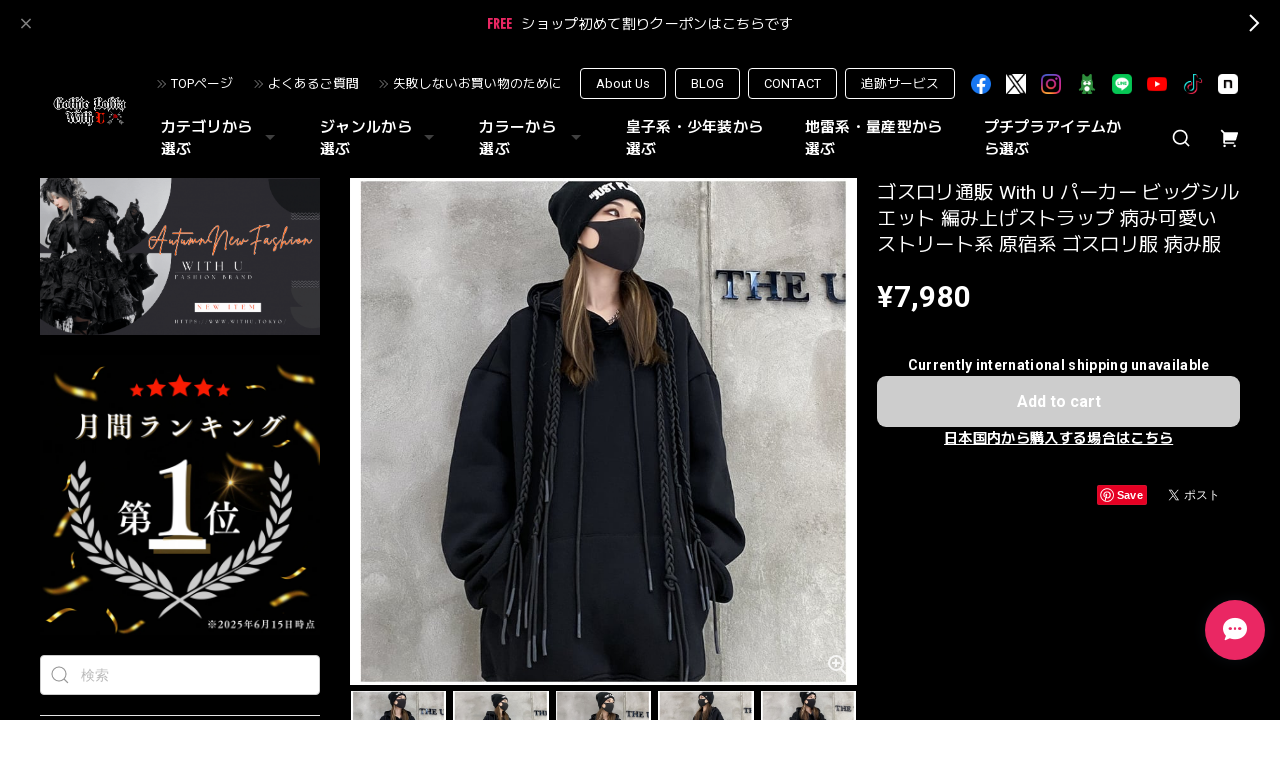

--- FILE ---
content_type: text/html; charset=UTF-8
request_url: https://www.withu.tokyo/items/56194114/reviews?format=user&score=&page=1
body_size: 5839
content:
				<li class="review01__listChild">
			<figure class="review01__itemInfo">
				<a href="/items/128343789" class="review01__imgWrap">
					<img src="https://baseec-img-mng.akamaized.net/images/item/origin/73a7b1d11f1e1eb991ee603a7aa88f15.png?imformat=generic&q=90&im=Resize,width=146,type=normal" alt="【送料無料 王子系福袋】【2026年新春】王子系・皇子系 プレミアム福袋｜総額4万円以上 正統派コーデ｜Prince・男装 豪華限定セット" class="review01__img">
				</a>
				<figcaption class="review01__item">
					<i class="review01__iconImg ico--good"></i>
					<p class="review01__itemName">【送料無料 王子系福袋】【2026年新春】王子系・皇子系 プレミアム福袋｜総額4万円以上 正統派コーデ｜Prince・男装 豪華限定セット</p>
										<p class="review01__itemVariation">Ｍサイズ</p>
										<time datetime="2026-01-13" class="review01__date">2026/01/13</time>
				</figcaption>
			</figure><!-- /.review01__itemInfo -->
						<p class="review01__comment">ブラウス2点とジャケットにショートパンツ、ネックレスのセットでした
ブラウス、ジャケットショートパンツはセットのものでもうひとつのブラウスは何にでも合わせられそうなもので少年装コーデのレパートリーが増えそうで着るのが楽しみです
ブラウスとセットでついていたベロア素材のリボンタイが折り目ついていたのは残念でしたがそれ以外は大満足です</p>
								</li>
				<li class="review01__listChild">
			<figure class="review01__itemInfo">
				<a href="/items/128344409" class="review01__imgWrap">
					<img src="https://baseec-img-mng.akamaized.net/images/item/origin/7e31a568261859919b2e7dbd77f2f053.png?imformat=generic&q=90&im=Resize,width=146,type=normal" alt="【送料無料 王子系福袋】2026年新春 王子系・皇子系 スタンダード福袋｜総額2万円以上｜Prince・男装 入門セット" class="review01__img">
				</a>
				<figcaption class="review01__item">
					<i class="review01__iconImg ico--good"></i>
					<p class="review01__itemName">【送料無料 王子系福袋】2026年新春 王子系・皇子系 スタンダード福袋｜総額2万円以上｜Prince・男装 入門セット</p>
										<p class="review01__itemVariation">Ｓサイズ</p>
										<time datetime="2026-01-09" class="review01__date">2026/01/09</time>
				</figcaption>
			</figure><!-- /.review01__itemInfo -->
								</li>
				<li class="review01__listChild">
			<figure class="review01__itemInfo">
				<a href="/items/128343789" class="review01__imgWrap">
					<img src="https://baseec-img-mng.akamaized.net/images/item/origin/73a7b1d11f1e1eb991ee603a7aa88f15.png?imformat=generic&q=90&im=Resize,width=146,type=normal" alt="【送料無料 王子系福袋】【2026年新春】王子系・皇子系 プレミアム福袋｜総額4万円以上 正統派コーデ｜Prince・男装 豪華限定セット" class="review01__img">
				</a>
				<figcaption class="review01__item">
					<i class="review01__iconImg ico--good"></i>
					<p class="review01__itemName">【送料無料 王子系福袋】【2026年新春】王子系・皇子系 プレミアム福袋｜総額4万円以上 正統派コーデ｜Prince・男装 豪華限定セット</p>
										<p class="review01__itemVariation">Ｓサイズ</p>
										<time datetime="2026-01-07" class="review01__date">2026/01/07</time>
				</figcaption>
			</figure><!-- /.review01__itemInfo -->
						<p class="review01__comment">夏の福袋に引き続き、購入しました！
ブログで出されているサイズ目安表を参考にSサイズを買ってみたら、どれもぴったりでした！
夏と同じように、ダンボールの中にそのまま商品が入っていると思っていたら、まさかの「福袋」とどデカく書いてあるあの紙袋に入っていて爆笑。これだけで買った甲斐がありました。たのしい。

内容は、とても豪華で大満足です！3つ同時に買ったのですが、全体がモノクロで統一されていて、福袋の中身だけでも色々なコーデが組めそう！
セットアップや、ブラウス、アクセサリー、ベスト、ハットなど、色々なものが入っていました。
どれもしっかりしていて可愛いです。
PrincessChronicleさんの服がいっぱい入っていたのが嬉しかったです。
入っていたので特に好みだったのが、黒のベストと、ロザリオです。
黒のベストは着ると、とてもきれいなウエストラインが出てくれます。
ロザリオは、細工がおしゃれなのは勿論ですが、箱が指輪を入れるようなベルベットの箱で高級感がすごかったです。

たくさん着てお出かけしたいと思わせる、素敵な福袋でした。
また夏も購入したいです！</p>
									<p class="review01__reply">スタッフの莉子です。

いつも当店をご利用いただき誠にありがとうございます！夏の福袋に続き、今回もお迎えいただけて一同大変嬉しく思っております。

まずはサイズ感について、ブログの目安表がお役に立てて何よりでした！「ぴったり」とのお言葉に安心いたしました。 

そして例の「どデカい福袋」……！笑 「開ける前からワクワクしてほしい」という遊び心でのパッケージでしたので、爆笑していただけてこだわった甲斐がありました。私たちも思わず笑顔になっております。

お届けしたモノクロコーデも、お客様のお好みに合ったようで光栄です。特に「黒のベスト」のラインや「ロザリオ」の質感はPrincessChronicleのこだわりですので、お褒めいただきブランド冥利に尽きます。ベルベットの箱を開ける瞬間のときめきと共に、ぜひ沢山お出かけに連れて行ってくださいね。

「また夏も」という最高のお言葉を励みに、次回も驚きと楽しさをお届けできるよう準備してまいります！これからも当ショップをどうぞよろしくお願いいたします。</p>
					</li>
				<li class="review01__listChild">
			<figure class="review01__itemInfo">
				<a href="/items/128499691" class="review01__imgWrap">
					<img src="https://baseec-img-mng.akamaized.net/images/item/origin/bce75a460370fa0a8c4d9f91adb0efa6.jpg?imformat=generic&q=90&im=Resize,width=146,type=normal" alt="中華ゴシック メイド風 セットアップ 刺繍 クラシカル 民族風 漢服" class="review01__img">
				</a>
				<figcaption class="review01__item">
					<i class="review01__iconImg ico--good"></i>
					<p class="review01__itemName">中華ゴシック メイド風 セットアップ 刺繍 クラシカル 民族風 漢服</p>
										<p class="review01__itemVariation">Ｌサイズ</p>
										<time datetime="2026-01-06" class="review01__date">2026/01/06</time>
				</figcaption>
			</figure><!-- /.review01__itemInfo -->
						<p class="review01__comment">袖やエプロンの刺繍がきちんとしていて綺麗です。若干エプロンの生地のプリントが甘い部分がありましたが気にならならい程度です。なによりフリルが可愛らしいのです。</p>
									<p class="review01__reply">この度は、数あるショップの中から当店をご利用いただき、誠にありがとうございます。 また、お忙しい中、丁寧なレビューをお寄せいただきましたこと、心より感謝申し上げます。

袖やエプロンの刺繍、そしてフリルのデザインを気に入っていただけたとのこと、大変嬉しく拝読いたしました。当店のこだわりである細部まで目を向けてくださり、スタッフ一同励みになります。

一方で、エプロンのプリント部分に関しまして、一部ご期待に沿えない点がありましたこと、貴重なご意見として真摯に受け止めております。 「気にならない程度」との温かいお言葉をいただきましたが、今後はより一層の品質向上に努め、細部まで完璧な状態でお届けできるよう検品体制を強化してまいります。

これからも、お客様の日常に彩りを添えるような、可愛らしく特別な一着をお届けできれば幸いです。

またのご来店を、スタッフ一同心よりお待ちしております。</p>
					</li>
				<li class="review01__listChild">
			<figure class="review01__itemInfo">
				<a href="/items/118924396" class="review01__imgWrap">
					<img src="https://baseec-img-mng.akamaized.net/images/item/origin/3ef09df2e6c77aeb8aaf4fd3857e335a.jpg?imformat=generic&q=90&im=Resize,width=146,type=normal" alt="地雷系 ゴスロリ 男装 シャツ ロング丈 皇子系 メンズロリィタ ライブ衣装 Ｖ系" class="review01__img">
				</a>
				<figcaption class="review01__item">
					<i class="review01__iconImg ico--good"></i>
					<p class="review01__itemName">地雷系 ゴスロリ 男装 シャツ ロング丈 皇子系 メンズロリィタ ライブ衣装 Ｖ系</p>
										<p class="review01__itemVariation">ネイビーＭ</p>
										<time datetime="2026-01-02" class="review01__date">2026/01/02</time>
				</figcaption>
			</figure><!-- /.review01__itemInfo -->
								</li>
				<li class="review01__listChild">
			<figure class="review01__itemInfo">
				<a href="/items/45375411" class="review01__imgWrap">
					<img src="https://baseec-img-mng.akamaized.net/images/item/origin/28b51003aee12617936c0878dd590848.jpg?imformat=generic&q=90&im=Resize,width=146,type=normal" alt="国内発送 ゴシック ロリィタ 古怪舎 ゴスロリ ブラウス スカル ドクロ ランタンスリーブ 闇かわいい黒ゴス オルチャン 原宿系 ゴスロリ服 病み服" class="review01__img">
				</a>
				<figcaption class="review01__item">
					<i class="review01__iconImg ico--good"></i>
					<p class="review01__itemName">国内発送 ゴシック ロリィタ 古怪舎 ゴスロリ ブラウス スカル ドクロ ランタンスリーブ 闇かわいい黒ゴス オルチャン 原宿系 ゴスロリ服 病み服</p>
										<p class="review01__itemVariation">Ｌサイズ</p>
										<time datetime="2025-12-22" class="review01__date">2025/12/22</time>
				</figcaption>
			</figure><!-- /.review01__itemInfo -->
								</li>
				<li class="review01__listChild">
			<figure class="review01__itemInfo">
				<a href="/items/60866656" class="review01__imgWrap">
					<img src="https://baseec-img-mng.akamaized.net/images/item/origin/47c618b371205a47a730a8dc8eeeaec8.jpg?imformat=generic&q=90&im=Resize,width=146,type=normal" alt="王子系 皇子系ロリィタ 少年装 男装 ブランド Princess Chronicles シャツ  舞台衣装  ロリィタ" class="review01__img">
				</a>
				<figcaption class="review01__item">
					<i class="review01__iconImg ico--good"></i>
					<p class="review01__itemName">王子系 皇子系ロリィタ 少年装 男装 ブランド Princess Chronicles シャツ  舞台衣装  ロリィタ</p>
										<p class="review01__itemVariation">グリーンＭ</p>
										<time datetime="2025-12-21" class="review01__date">2025/12/21</time>
				</figcaption>
			</figure><!-- /.review01__itemInfo -->
								</li>
				<li class="review01__listChild">
			<figure class="review01__itemInfo">
				<a href="/items/68978861" class="review01__imgWrap">
					<img src="https://baseec-img-mng.akamaized.net/images/item/origin/3379ecda0c098fd8eb09084550a7bea0.jpg?imformat=generic&q=90&im=Resize,width=146,type=normal" alt="王子系 皇子系ロリィタ 少年装 男装 ブランド Princess Chronicles オリジナル  パンツ クロップドパンツ ユニセックス メンズロリィタ 舞台衣装" class="review01__img">
				</a>
				<figcaption class="review01__item">
					<i class="review01__iconImg ico--good"></i>
					<p class="review01__itemName">王子系 皇子系ロリィタ 少年装 男装 ブランド Princess Chronicles オリジナル  パンツ クロップドパンツ ユニセックス メンズロリィタ 舞台衣装</p>
										<p class="review01__itemVariation">Ｌサイズ</p>
										<time datetime="2025-12-21" class="review01__date">2025/12/21</time>
				</figcaption>
			</figure><!-- /.review01__itemInfo -->
								</li>
				<li class="review01__listChild">
			<figure class="review01__itemInfo">
				<a href="/items/103714442" class="review01__imgWrap">
					<img src="https://baseec-img-mng.akamaized.net/images/item/origin/fe1dc1c8389d34b10c8b6ca6c41fb01f.jpg?imformat=generic&q=90&im=Resize,width=146,type=normal" alt="【S・M 国内到着】  王子系 男装ファッション CastleToo 皇子系ロリィタ ハーフパンツ 王子系 少年装 男装コーデ" class="review01__img">
				</a>
				<figcaption class="review01__item">
					<i class="review01__iconImg ico--good"></i>
					<p class="review01__itemName">【S・M 国内到着】  王子系 男装ファッション CastleToo 皇子系ロリィタ ハーフパンツ 王子系 少年装 男装コーデ</p>
										<p class="review01__itemVariation">Ｌサイズ</p>
										<time datetime="2025-12-21" class="review01__date">2025/12/21</time>
				</figcaption>
			</figure><!-- /.review01__itemInfo -->
								</li>
				<li class="review01__listChild">
			<figure class="review01__itemInfo">
				<a href="/items/104089221" class="review01__imgWrap">
					<img src="https://baseec-img-mng.akamaized.net/images/item/origin/b0fffc9e1426c372e76701f62c8b1328.jpg?imformat=generic&q=90&im=Resize,width=146,type=normal" alt="皇子系 王子系 少年装 ベスト ロング丈 エレガント 貴族風 イベント衣装 舞台衣装 撮影会" class="review01__img">
				</a>
				<figcaption class="review01__item">
					<i class="review01__iconImg ico--good"></i>
					<p class="review01__itemName">皇子系 王子系 少年装 ベスト ロング丈 エレガント 貴族風 イベント衣装 舞台衣装 撮影会</p>
										<p class="review01__itemVariation">Ｌサイズ</p>
										<time datetime="2025-12-21" class="review01__date">2025/12/21</time>
				</figcaption>
			</figure><!-- /.review01__itemInfo -->
								</li>
				<li class="review01__listChild">
			<figure class="review01__itemInfo">
				<a href="/items/121477637" class="review01__imgWrap">
					<img src="https://baseec-img-mng.akamaized.net/images/item/origin/b60c28283ecf282551e400508bb7e4ae.jpg?imformat=generic&q=90&im=Resize,width=146,type=normal" alt="即納/ハロウィン・イベント衣装 王子系 皇子系ロリィタ Princess Chronicles かぼちゃパンツ イベント" class="review01__img">
				</a>
				<figcaption class="review01__item">
					<i class="review01__iconImg ico--good"></i>
					<p class="review01__itemName">即納/ハロウィン・イベント衣装 王子系 皇子系ロリィタ Princess Chronicles かぼちゃパンツ イベント</p>
										<time datetime="2025-12-21" class="review01__date">2025/12/21</time>
				</figcaption>
			</figure><!-- /.review01__itemInfo -->
								</li>
				<li class="review01__listChild">
			<figure class="review01__itemInfo">
				<a href="/items/95474850" class="review01__imgWrap">
					<img src="https://baseec-img-mng.akamaized.net/images/item/origin/62153dd76d4988fa23062eb7c952d867.jpg?imformat=generic&q=90&im=Resize,width=146,type=normal" alt="ゴスロリ通販 With U 予約商品 ファッション クラロリ スカート ミモレ丈 ハイウエスト バイオリン風 クラシカル Miss Point フィッシュボーンスカート 双子コーデ 概念コーデ 原宿系 ゴスロリ服 ロリィタ服" class="review01__img">
				</a>
				<figcaption class="review01__item">
					<i class="review01__iconImg ico--bad"></i>
					<p class="review01__itemName">ゴスロリ通販 With U 予約商品 ファッション クラロリ スカート ミモレ丈 ハイウエスト バイオリン風 クラシカル Miss Point フィッシュボーンスカート 双子コーデ 概念コーデ 原宿系 ゴスロリ服 ロリィタ服</p>
										<p class="review01__itemVariation">グリーンＭ</p>
										<time datetime="2025-12-15" class="review01__date">2025/12/15</time>
				</figcaption>
			</figure><!-- /.review01__itemInfo -->
						<p class="review01__comment">この商品を当初17800円で購入したら在庫が用意できずキャンセルされました。それなのに同じ商品を18300円で再出品。BASEの感謝祭クーポンで割引が効いたので18300円のものを購入したらそれも用意できずにキャンセル。それでも在庫は在庫有り表記のままです。</p>
									<p class="review01__reply">お客様へはブラックのみ用意可能とのことで調整を試みましたが、お客様のご希望の色をご用意できず、苦渋の決断ながらキャンセル処理をさせていただきました。
なお、キャンセルにつきましてはお客様からのキャンセル返金依頼に基づくものであり、弊店で無断キャンセルしたものではございません。

また、再出品時の価格差につきましては、仕入れ時の為替レートや輸送コストの変動に伴う価格改定によるものであり、不当な値上げではございませんが、説明不足によりご不快な思いをさせてしまいましたこと、重ねてお詫び申し上げます。</p>
					</li>
				<li class="review01__listChild">
			<figure class="review01__itemInfo">
				<a href="/items/87997910" class="review01__imgWrap">
					<img src="https://baseec-img-mng.akamaized.net/images/item/origin/291f885419b5d11ac9a1a487df9d1aba.jpg?imformat=generic&q=90&im=Resize,width=146,type=normal" alt="ゴスロリ通販 With U ファッション クラロリ スカート バイオリン ミドル丈 エレガント 上品 ハイウエスト ベビードール 原宿ファッション 甘め かわいい ロリィタファッション" class="review01__img">
				</a>
				<figcaption class="review01__item">
					<i class="review01__iconImg ico--bad"></i>
					<p class="review01__itemName">ゴスロリ通販 With U ファッション クラロリ スカート バイオリン ミドル丈 エレガント 上品 ハイウエスト ベビードール 原宿ファッション 甘め かわいい ロリィタファッション</p>
										<p class="review01__itemVariation">グリーンM</p>
										<time datetime="2025-12-15" class="review01__date">2025/12/15</time>
				</figcaption>
			</figure><!-- /.review01__itemInfo -->
						<p class="review01__comment">この商品を当初17800円で購入したら在庫が用意できずキャンセルされました。それなのに同じ商品を18300円で再出品。BASEの感謝祭クーポンで割引が効いたので18300円のものを購入したらそれも用意できずにキャンセル。</p>
								</li>
				<li class="review01__listChild">
			<figure class="review01__itemInfo">
				<a href="/items/102159992" class="review01__imgWrap">
					<img src="https://baseec-img-mng.akamaized.net/images/item/origin/efb494aaf5345ee61e832c8582fe81c9.jpg?imformat=generic&q=90&im=Resize,width=146,type=normal" alt="ゴスロリ通販 With U カジュアル ジャンパー ジャケット スタジャン ユニセックス 普段着 控えめ" class="review01__img">
				</a>
				<figcaption class="review01__item">
					<i class="review01__iconImg ico--good"></i>
					<p class="review01__itemName">ゴスロリ通販 With U カジュアル ジャンパー ジャケット スタジャン ユニセックス 普段着 控えめ</p>
										<p class="review01__itemVariation">XLサイズ</p>
										<time datetime="2025-11-28" class="review01__date">2025/11/28</time>
				</figcaption>
			</figure><!-- /.review01__itemInfo -->
						<p class="review01__comment">シックな色合いで合わせやすく、カッコいいスタジャンです。</p>
									<p class="review01__reply">この度は当店をご利用いただき、誠にありがとうございます。 スタジャンへの高評価、大変嬉しく拝見いたしました。

シックな色合いだからこそ、お手持ちのお洋服とも相性良く着こなしていただけるかと思います。「カッコいい」とのお言葉、デザインにこだわった甲斐がありました！ ぜひ、日々のコーディネートの主役としてたくさんご活用ください。

またのご来店を心よりお待ちしております。</p>
					</li>
				<li class="review01__listChild">
			<figure class="review01__itemInfo">
				<a href="/items/119567594" class="review01__imgWrap">
					<img src="https://baseec-img-mng.akamaized.net/images/item/origin/5f35aa5a865001dbc02059756b401cc4.jpg?imformat=generic&q=90&im=Resize,width=146,type=normal" alt="猫耳 キャスケット] 地雷系 チェック 安全ピン 黒 帽子 量産型 ロック パンク" class="review01__img">
				</a>
				<figcaption class="review01__item">
					<i class="review01__iconImg ico--good"></i>
					<p class="review01__itemName">猫耳 キャスケット] 地雷系 チェック 安全ピン 黒 帽子 量産型 ロック パンク</p>
										<p class="review01__itemVariation">ブラック</p>
										<time datetime="2025-11-27" class="review01__date">2025/11/27</time>
				</figcaption>
			</figure><!-- /.review01__itemInfo -->
						<p class="review01__comment">丁寧な対応ありがとうございました
とてもかわいくて満足です😆</p>
									<p class="review01__reply">この度は素敵なレビューをありがとうございます！ お届けした帽子を「とてもかわいい」と気に入っていただけて、スタッフ一同、飛び上がるほど嬉しい気持ちです😆

ネコ耳のデザインはもちろん、安全ピンやチェック柄のアクセントなど、細部までこだわったアイテムですので、ぜひたくさん被ってお出かけを楽しんでくださいね。

これからもお客様にワクワクしていただけるような商品をお届けできるよう努めてまいります。 またのご利用を心よりお待ちしております。</p>
					</li>
				<li class="review01__listChild">
			<figure class="review01__itemInfo">
				<a href="/items/121384648" class="review01__imgWrap">
					<img src="https://baseec-img-mng.akamaized.net/images/item/origin/47021a6213ad5805d06a249f1f124802.jpg?imformat=generic&q=90&im=Resize,width=146,type=normal" alt="地雷系 にゃんこ セットアップ ネコ耳 パーカー ジャケット ミニスカ ゴスロリ 推し活" class="review01__img">
				</a>
				<figcaption class="review01__item">
					<i class="review01__iconImg ico--good"></i>
					<p class="review01__itemName">地雷系 にゃんこ セットアップ ネコ耳 パーカー ジャケット ミニスカ ゴスロリ 推し活</p>
										<p class="review01__itemVariation">ブラックM</p>
										<time datetime="2025-11-27" class="review01__date">2025/11/27</time>
				</figcaption>
			</figure><!-- /.review01__itemInfo -->
						<p class="review01__comment">とてもかわいとても可愛い</p>
									<p class="review01__reply">ご購入誠にありがとうございました。 「とても可愛い」とのお言葉、何よりの励みになります！

お写真の猫耳やフリル、リボンのあしらいなど、こだわりが詰まったデザインをお客様に素敵に纏っていただけて本当に嬉しいです。 
丁寧な対応を心がけておりますので、お買い物自体もご満足いただけたなら幸いです。

これからも、身につけるだけで特別な気分になれるようなお洋服をご紹介してまいります。 今後とも当店をよろしくお願いいたします。</p>
					</li>
				<li class="review01__listChild">
			<figure class="review01__itemInfo">
				<a href="/items/119432127" class="review01__imgWrap">
					<img src="https://baseec-img-mng.akamaized.net/images/item/origin/69ee5720fe1289c89bdd99fbae9386ae.jpg?imformat=generic&q=90&im=Resize,width=146,type=normal" alt="地雷系 ボンネット ダーク ゴシック レースアップ 薔薇 リボン イベント衣装 コンカフェ" class="review01__img">
				</a>
				<figcaption class="review01__item">
					<i class="review01__iconImg ico--good"></i>
					<p class="review01__itemName">地雷系 ボンネット ダーク ゴシック レースアップ 薔薇 リボン イベント衣装 コンカフェ</p>
										<p class="review01__itemVariation">ブラック/レッド</p>
										<time datetime="2025-11-19" class="review01__date">2025/11/19</time>
				</figcaption>
			</figure><!-- /.review01__itemInfo -->
						<p class="review01__comment">ほんとにほんとに可愛い
丁寧な対応ですごく嬉しいです！</p>
									<p class="review01__reply">この度は、素敵なレビューをいただき、誠にありがとうございます！💖

ご注文いただいた地雷系ボンネットを**「ほんとにほんとに可愛い」と気に入っていただけて、大変嬉しく思っております！当店がトレンドと品質を吟味してセレクトした、こだわりのアイテム**でございますので、その魅力が伝わったようで光栄です。

また、**「丁寧な対応」**についてもお褒めの言葉をいただき、重ねて感謝申し上げます。お客様が安心してお買い物を楽しめるよう、お顔の見えない通販だからこそ、常に親切で迅速なサポートを心がけております。

このボンネットで、イベントやコンカフェでの装いがさらに素敵なものになりますように。🌹✨</p>
					</li>
				<li class="review01__listChild">
			<figure class="review01__itemInfo">
				<a href="/items/119429561" class="review01__imgWrap">
					<img src="https://baseec-img-mng.akamaized.net/images/item/origin/64e0c4ca6261d154e60f03c421a06bcf.jpg?imformat=generic&q=90&im=Resize,width=146,type=normal" alt="地雷系 バックリボン ダーク ゴシック レースアップ 薔薇 リボン イベント衣装 コンカフェ" class="review01__img">
				</a>
				<figcaption class="review01__item">
					<i class="review01__iconImg ico--good"></i>
					<p class="review01__itemName">地雷系 バックリボン ダーク ゴシック レースアップ 薔薇 リボン イベント衣装 コンカフェ</p>
										<p class="review01__itemVariation">ブラック/レッド</p>
										<time datetime="2025-11-19" class="review01__date">2025/11/19</time>
				</figcaption>
			</figure><!-- /.review01__itemInfo -->
						<p class="review01__comment">ほんとにほんとに可愛い
丁寧な対応ですごく嬉しいです！</p>
									<p class="review01__reply">この度は、素敵なレビューをいただき、誠にありがとうございます！💖

ご注文いただいたバックリボンが**「ほんとにほんとに可愛い」と気に入っていただけて、大変嬉しく思っております！

これからもお客様視線に立ったショップ運営、お客様から支持されるショップ運営に努めて参ります。

ゴスロリ好きスタッフ：莉子
</p>
					</li>
				<li class="review01__listChild">
			<figure class="review01__itemInfo">
				<a href="/items/119426680" class="review01__imgWrap">
					<img src="https://baseec-img-mng.akamaized.net/images/item/origin/ae53e9d20b6f25635b85fe202d1c1899.jpg?imformat=generic&q=90&im=Resize,width=146,type=normal" alt="地雷系 ゴシック ジャンパースカート レースアップ フリル イベント衣装 コンカフェ" class="review01__img">
				</a>
				<figcaption class="review01__item">
					<i class="review01__iconImg ico--good"></i>
					<p class="review01__itemName">地雷系 ゴシック ジャンパースカート レースアップ フリル イベント衣装 コンカフェ</p>
										<p class="review01__itemVariation">ブラック/レッドＳ</p>
										<time datetime="2025-11-19" class="review01__date">2025/11/19</time>
				</figcaption>
			</figure><!-- /.review01__itemInfo -->
						<p class="review01__comment">ほんとにほんとに可愛い
丁寧な対応ですごく嬉しいです！</p>
									<p class="review01__reply">この度は、地雷系 ゴシック ジャンパースカートへ「可愛い」とのレビューをいただき、誠にありがとうございます！大変嬉しく拝見いたしました！🖤

レースアップやフリルがふんだんにあしらわれたこのジャンパースカートは、地雷系やゴシックコーデの主役として当店が自信を持ってセレクトした一着です。気に入っていただけて何よりです！✨

ジャンパースカートは、ブラウスやカットソーを変えるだけで様々な着こなしが楽しめる、着回し力抜群の優秀なアイテムです。ぜひ、季節やイベントに合わせて多様なコーディネートをお楽しみください。

またのご来店を心よりお待ちしております。

ゴスロリ好きスタッフ：莉子</p>
					</li>
				<li class="review01__listChild">
			<figure class="review01__itemInfo">
				<a href="/items/102735304" class="review01__imgWrap">
					<img src="https://baseec-img-mng.akamaized.net/images/item/origin/bbb44221356620eb1daedcbea6edaae4.jpg?imformat=generic&q=90&im=Resize,width=146,type=normal" alt="王子系 皇子系ロリィタ 少年装 男装 ブランド Princess Chronicles シャツ プルオーバー チャイナ風 民族調" class="review01__img">
				</a>
				<figcaption class="review01__item">
					<i class="review01__iconImg ico--good"></i>
					<p class="review01__itemName">王子系 皇子系ロリィタ 少年装 男装 ブランド Princess Chronicles シャツ プルオーバー チャイナ風 民族調</p>
										<p class="review01__itemVariation">XLサイズ</p>
										<time datetime="2025-11-01" class="review01__date">2025/11/01</time>
				</figcaption>
			</figure><!-- /.review01__itemInfo -->
								</li>
		